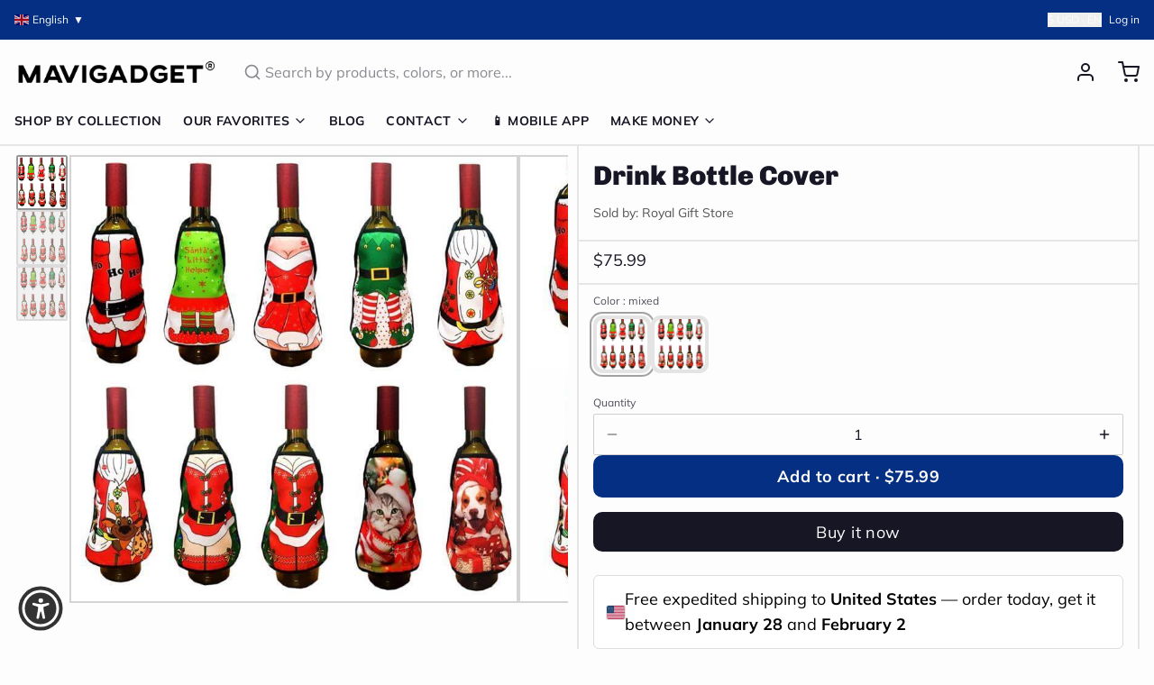

--- FILE ---
content_type: application/javascript
request_url: https://cdn2.ryviu.com/v/static/js/r.5925e987.js
body_size: 2675
content:
(window.ryviuWebpack=window.ryviuWebpack||[]).push([[6236],{6236:function(e){e.exports=function(e){function t(s){if(n[s])return n[s].exports;var a=n[s]={exports:{},id:s,loaded:!1};return e[s].call(a.exports,a,a.exports,t),a.loaded=!0,a.exports}var n={};return t.m=e,t.c=n,t.p="",t(0)}([function(e,t,n){"use strict";function s(e){return e&&e.__esModule?e:{default:e}}var a=s(n(1));e.exports=a.default},function(e,t,n){n(2);var s=n(6)(n(7),n(8),"data-v-82963a40",null);e.exports=s.exports},function(e,t,n){var s=n(3);"string"==typeof s&&(s=[[e.id,s,""]]),n(5)(s,{}),s.locals&&(e.exports=s.locals)},function(e,t,n){(e.exports=n(4)()).push([e.id,"a[data-v-82963a40]{cursor:pointer}",""])},function(e,t){e.exports=function(){var e=[];return e.toString=function(){for(var e=[],t=0;t<this.length;t++){var n=this[t];n[2]?e.push("@media "+n[2]+"{"+n[1]+"}"):e.push(n[1])}return e.join("")},e.i=function(t,n){"string"==typeof t&&(t=[[null,t,""]]);for(var s={},a=0;a<this.length;a++){var i=this[a][0];"number"==typeof i&&(s[i]=!0)}for(a=0;a<t.length;a++){var r=t[a];"number"==typeof r[0]&&s[r[0]]||(n&&!r[2]?r[2]=n:n&&(r[2]="("+r[2]+") and ("+n+")"),e.push(r))}},e}},function(e,t,n){function s(e,t){for(var n=0;n<e.length;n++){var s=e[n],a=c[s.id];if(a){a.refs++;for(var i=0;i<a.parts.length;i++)a.parts[i](s.parts[i]);for(;i<s.parts.length;i++)a.parts.push(o(s.parts[i],t))}else{var r=[];for(i=0;i<s.parts.length;i++)r.push(o(s.parts[i],t));c[s.id]={id:s.id,refs:1,parts:r}}}}function a(e){for(var t=[],n={},s=0;s<e.length;s++){var a=e[s],i=a[0],r={css:a[1],media:a[2],sourceMap:a[3]};n[i]?n[i].parts.push(r):t.push(n[i]={id:i,parts:[r]})}return t}function i(e,t){var n=g(),s=C[C.length-1];if("top"===e.insertAt)s?s.nextSibling?n.insertBefore(t,s.nextSibling):n.appendChild(t):n.insertBefore(t,n.firstChild),C.push(t);else{if("bottom"!==e.insertAt)throw new Error("Invalid value for parameter 'insertAt'. Must be 'top' or 'bottom'.");n.appendChild(t)}}function r(e){e.parentNode.removeChild(e);var t=C.indexOf(e);t>=0&&C.splice(t,1)}function l(e){var t=document.createElement("style");return t.type="text/css",i(e,t),t}function o(e,t){var n,s,a;if(t.singleton){var i=h++;n=v||(v=l(t)),s=u.bind(null,n,i,!1),a=u.bind(null,n,i,!0)}else n=l(t),s=d.bind(null,n),a=function(){r(n)};return s(e),function(t){if(t){if(t.css===e.css&&t.media===e.media&&t.sourceMap===e.sourceMap)return;s(e=t)}else a()}}function u(e,t,n,s){var a=n?"":s.css;if(e.styleSheet)e.styleSheet.cssText=b(t,a);else{var i=document.createTextNode(a),r=e.childNodes;r[t]&&e.removeChild(r[t]),r.length?e.insertBefore(i,r[t]):e.appendChild(i)}}function d(e,t){var n=t.css,s=t.media,a=t.sourceMap;if(s&&e.setAttribute("media",s),a&&(n+="\n/*# sourceURL="+a.sources[0]+" */",n+="\n/*# sourceMappingURL=data:application/json;base64,"+btoa(unescape(encodeURIComponent(JSON.stringify(a))))+" */"),e.styleSheet)e.styleSheet.cssText=n;else{for(;e.firstChild;)e.removeChild(e.firstChild);e.appendChild(document.createTextNode(n))}}var c={},p=function(e){var t;return function(){return void 0===t&&(t=e.apply(this,arguments)),t}},f=p((function(){return/msie [6-9]\b/.test(window.navigator.userAgent.toLowerCase())})),g=p((function(){return document.head||document.getElementsByTagName("head")[0]})),v=null,h=0,C=[];e.exports=function(e,t){void 0===(t=t||{}).singleton&&(t.singleton=f()),void 0===t.insertAt&&(t.insertAt="bottom");var n=a(e);return s(n,t),function(e){for(var i=[],r=0;r<n.length;r++){var l=n[r];(o=c[l.id]).refs--,i.push(o)}for(e&&s(a(e),t),r=0;r<i.length;r++){var o;if(0===(o=i[r]).refs){for(var u=0;u<o.parts.length;u++)o.parts[u]();delete c[o.id]}}}};var b=function(){var e=[];return function(t,n){return e[t]=n,e.filter(Boolean).join("\n")}}()},function(e,t){e.exports=function(e,t,n,s){var a,i=e=e||{},r=typeof e.default;"object"!==r&&"function"!==r||(a=e,i=e.default);var l="function"==typeof i?i.options:i;if(t&&(l.render=t.render,l.staticRenderFns=t.staticRenderFns),n&&(l._scopeId=n),s){var o=l.computed||(l.computed={});Object.keys(s).forEach((function(e){var t=s[e];o[e]=function(){return t}}))}return{esModule:a,exports:i,options:l}}},function(e,t){"use strict";Object.defineProperty(t,"__esModule",{value:!0}),t.default={props:{value:{type:Number},pageCount:{type:Number,required:!0},forcePage:{type:Number},clickHandler:{type:Function,default:function(){}},pageRange:{type:Number,default:3},marginPages:{type:Number,default:1},prevText:{type:String,default:"Prev"},nextText:{type:String,default:"Next"},breakViewText:{type:String,default:"…"},containerClass:{type:String},pageClass:{type:String},pageLinkClass:{type:String},prevClass:{type:String},prevLinkClass:{type:String},nextClass:{type:String},nextLinkClass:{type:String},breakViewClass:{type:String},breakViewLinkClass:{type:String},activeClass:{type:String,default:"active"},disabledClass:{type:String,default:"disabled"},noLiSurround:{type:Boolean,default:!1},firstLastButton:{type:Boolean,default:!1},firstButtonText:{type:String,default:"First"},lastButtonText:{type:String,default:"Last"},hidePrevNext:{type:Boolean,default:!1}},beforeUpdate:function(){void 0!==this.forcePage&&this.forcePage!==this.selected&&(this.selected=this.forcePage)},computed:{selected:{get:function(){return this.value||this.innerValue},set:function(e){this.innerValue=e}},pages:function(){var e=this,t={};if(this.pageCount<=this.pageRange)for(var n=0;n<this.pageCount;n++){var s={index:n,content:n+1,selected:n===this.selected-1};t[n]=s}else{for(var a=Math.floor(this.pageRange/2),i=function(n){var s={index:n,content:n+1,selected:n===e.selected-1};t[n]=s},r=function(e){var n={disabled:!0,breakView:!0};t[e]=n},l=0;l<this.marginPages;l++)i(l);var o=0;this.selected-a>0&&(o=this.selected-1-a);var u=o+this.pageRange-1;u>=this.pageCount&&(o=(u=this.pageCount-1)-this.pageRange+1);for(var d=o;d<=u&&d<=this.pageCount-1;d++)i(d);o>this.marginPages&&r(o-1),u+1<this.pageCount-this.marginPages&&r(u+1);for(var c=this.pageCount-1;c>=this.pageCount-this.marginPages;c--)i(c)}return t}},data:function(){return{innerValue:1}},methods:{handlePageSelected:function(e){this.selected!==e&&(this.innerValue=e,this.$emit("input",e),this.clickHandler(e))},prevPage:function(){this.selected<=1||this.handlePageSelected(this.selected-1)},nextPage:function(){this.selected>=this.pageCount||this.handlePageSelected(this.selected+1)},firstPageSelected:function(){return 1===this.selected},lastPageSelected:function(){return this.selected===this.pageCount||0===this.pageCount},selectFirstPage:function(){this.selected<=1||this.handlePageSelected(1)},selectLastPage:function(){this.selected>=this.pageCount||this.handlePageSelected(this.pageCount)}}}},function(e,t){e.exports={render:function(){var e=this,t=e.$createElement,n=e._self._c||t;return e.noLiSurround?n("div",{class:e.containerClass},[e.firstLastButton?n("a",{class:[e.pageLinkClass,e.firstPageSelected()?e.disabledClass:""],attrs:{tabindex:"0"},domProps:{innerHTML:e._s(e.firstButtonText)},on:{click:function(t){e.selectFirstPage()},keyup:function(t){return"button"in t||!e._k(t.keyCode,"enter",13)?void e.selectFirstPage():null}}}):e._e(),e._v(" "),e.firstPageSelected()&&e.hidePrevNext?e._e():n("a",{class:[e.prevLinkClass,e.firstPageSelected()?e.disabledClass:""],attrs:{tabindex:"0"},domProps:{innerHTML:e._s(e.prevText)},on:{click:function(t){e.prevPage()},keyup:function(t){return"button"in t||!e._k(t.keyCode,"enter",13)?void e.prevPage():null}}}),e._v(" "),e._l(e.pages,(function(t){return[t.breakView?n("a",{class:[e.pageLinkClass,e.breakViewLinkClass,t.disabled?e.disabledClass:""],attrs:{tabindex:"0"}},[e._t("breakViewContent",[e._v(e._s(e.breakViewText))])],2):t.disabled?n("a",{class:[e.pageLinkClass,t.selected?e.activeClass:"",e.disabledClass],attrs:{tabindex:"0"}},[e._v(e._s(t.content))]):n("a",{class:[e.pageLinkClass,t.selected?e.activeClass:""],attrs:{tabindex:"0"},on:{click:function(n){e.handlePageSelected(t.index+1)},keyup:function(n){return"button"in n||!e._k(n.keyCode,"enter",13)?void e.handlePageSelected(t.index+1):null}}},[e._v(e._s(t.content))])]})),e._v(" "),e.lastPageSelected()&&e.hidePrevNext?e._e():n("a",{class:[e.nextLinkClass,e.lastPageSelected()?e.disabledClass:""],attrs:{tabindex:"0"},domProps:{innerHTML:e._s(e.nextText)},on:{click:function(t){e.nextPage()},keyup:function(t){return"button"in t||!e._k(t.keyCode,"enter",13)?void e.nextPage():null}}}),e._v(" "),e.firstLastButton?n("a",{class:[e.pageLinkClass,e.lastPageSelected()?e.disabledClass:""],attrs:{tabindex:"0"},domProps:{innerHTML:e._s(e.lastButtonText)},on:{click:function(t){e.selectLastPage()},keyup:function(t){return"button"in t||!e._k(t.keyCode,"enter",13)?void e.selectLastPage():null}}}):e._e()],2):n("ul",{class:e.containerClass},[e.firstLastButton?n("li",{class:[e.pageClass,e.firstPageSelected()?e.disabledClass:""]},[n("a",{class:e.pageLinkClass,attrs:{tabindex:e.firstPageSelected()?-1:0},domProps:{innerHTML:e._s(e.firstButtonText)},on:{click:function(t){e.selectFirstPage()},keyup:function(t){return"button"in t||!e._k(t.keyCode,"enter",13)?void e.selectFirstPage():null}}})]):e._e(),e._v(" "),e.firstPageSelected()&&e.hidePrevNext?e._e():n("li",{class:[e.prevClass,e.firstPageSelected()?e.disabledClass:""]},[n("a",{class:e.prevLinkClass,attrs:{tabindex:e.firstPageSelected()?-1:0},domProps:{innerHTML:e._s(e.prevText)},on:{click:function(t){e.prevPage()},keyup:function(t){return"button"in t||!e._k(t.keyCode,"enter",13)?void e.prevPage():null}}})]),e._v(" "),e._l(e.pages,(function(t){return n("li",{class:[e.pageClass,t.selected?e.activeClass:"",t.disabled?e.disabledClass:"",t.breakView?e.breakViewClass:""]},[t.breakView?n("a",{class:[e.pageLinkClass,e.breakViewLinkClass],attrs:{tabindex:"0"}},[e._t("breakViewContent",[e._v(e._s(e.breakViewText))])],2):t.disabled?n("a",{class:e.pageLinkClass,attrs:{tabindex:"0"}},[e._v(e._s(t.content))]):n("a",{class:e.pageLinkClass,attrs:{tabindex:"0"},on:{click:function(n){e.handlePageSelected(t.index+1)},keyup:function(n){return"button"in n||!e._k(n.keyCode,"enter",13)?void e.handlePageSelected(t.index+1):null}}},[e._v(e._s(t.content))])])})),e._v(" "),e.lastPageSelected()&&e.hidePrevNext?e._e():n("li",{class:[e.nextClass,e.lastPageSelected()?e.disabledClass:""]},[n("a",{class:e.nextLinkClass,attrs:{tabindex:e.lastPageSelected()?-1:0},domProps:{innerHTML:e._s(e.nextText)},on:{click:function(t){e.nextPage()},keyup:function(t){return"button"in t||!e._k(t.keyCode,"enter",13)?void e.nextPage():null}}})]),e._v(" "),e.firstLastButton?n("li",{class:[e.pageClass,e.lastPageSelected()?e.disabledClass:""]},[n("a",{class:e.pageLinkClass,attrs:{tabindex:e.lastPageSelected()?-1:0},domProps:{innerHTML:e._s(e.lastButtonText)},on:{click:function(t){e.selectLastPage()},keyup:function(t){return"button"in t||!e._k(t.keyCode,"enter",13)?void e.selectLastPage():null}}})]):e._e()],2)},staticRenderFns:[]}}])}}]);

--- FILE ---
content_type: text/javascript; charset=utf-8
request_url: https://mavigadget.com/products/mini-wine-bottle-cover.js
body_size: 1023
content:
{"id":7765340323900,"title":"Drink Bottle Cover","handle":"mini-wine-bottle-cover","description":"\u003cp\u003e\u003cspan\u003e\u003cstrong\u003eOccasion:\u003c\/strong\u003e Gender Reveal,Mother's Day,Party,Valentine's Day,Christening \u0026amp; Baptism,Anniversary,Easter,Thanksgiving,Halloween,Grand Event,Chinese New Year,Retirement,Children's Day,Earth Day,Father's Day,Back To School,April Fool's Day,New Year,Wedding \u0026amp; Engagement,House Moving,Wedding,Christmas,St Patrick's Day,Birthday Party,Graduation\u003c\/span\u003e\u003cbr\u003e\u003cspan\u003e\u003cstrong\u003ePattern:\u003c\/strong\u003e Face,Boy \u0026amp; Girl,Star,Lattice,Cartoon Figure,None,Butterfly,Striped,Zebra,Architecture,Animal,Dot,Food,Crown,Cartoon Car,Flower,Clothing,Angel,Number,Mustache,Heart,Chevron,Solid Color,Bride \u0026amp; Groom,Cartoon animal,Letter\u003c\/span\u003e\u003cbr\u003e\u003cspan\u003e\u003cstrong\u003eMaterial:\u003c\/strong\u003e Cloth\u003c\/span\u003e\u003cbr\u003e\u003cspan\u003e\u003cstrong\u003eis_customized:\u003c\/strong\u003e Yes\u003c\/span\u003e\u003cbr\u003e\u003cspan\u003e\u003cstrong\u003eModel Number:\u003c\/strong\u003e 23\u003c\/span\u003e\u003cbr\u003e\u003cspan\u003e\u003cstrong\u003eBrand Name:\u003c\/strong\u003e chinrusticyw\u003c\/span\u003e\u003cbr\u003e\u003cspan\u003e\u003cstrong\u003eSize:\u003c\/strong\u003e S\u003c\/span\u003e\u003c\/p\u003e","published_at":"2022-08-17T02:04:46-05:00","created_at":"2024-08-22T21:11:24-05:00","vendor":"Royal Gift Store","type":"","tags":["CHINA","christmas","Free Shipping","gift","giftidea","i am fun","import_2022_05_07_113734","Royal Gift Store","tpartner"],"price":7599,"price_min":7599,"price_max":7599,"available":true,"price_varies":false,"compare_at_price":0,"compare_at_price_min":0,"compare_at_price_max":0,"compare_at_price_varies":false,"variants":[{"id":42123783667772,"title":"mixed","option1":"mixed","option2":null,"option3":null,"sku":"12235775-mixed","requires_shipping":true,"taxable":false,"featured_image":{"id":38421013823548,"product_id":7765340323900,"position":3,"created_at":"2024-11-17T00:26:01-06:00","updated_at":"2024-11-17T00:26:03-06:00","alt":"Drink Bottle Cover - Image 2","width":628,"height":640,"src":"https:\/\/cdn.shopify.com\/s\/files\/1\/0629\/4939\/2444\/files\/product-image-510149632-sw.jpg?v=1731824763","variant_ids":[42123783667772]},"available":true,"name":"Drink Bottle Cover - mixed","public_title":"mixed","options":["mixed"],"price":7599,"weight":0,"compare_at_price":0,"inventory_management":null,"barcode":null,"featured_media":{"alt":"Drink Bottle Cover - Image 2","id":30869277540412,"position":3,"preview_image":{"aspect_ratio":0.981,"height":640,"width":628,"src":"https:\/\/cdn.shopify.com\/s\/files\/1\/0629\/4939\/2444\/files\/product-image-510149632-sw.jpg?v=1731824763"}},"requires_selling_plan":false,"selling_plan_allocations":[]},{"id":42123783700540,"title":"chose styles","option1":"chose styles","option2":null,"option3":null,"sku":"12235775-chose-styles","requires_shipping":true,"taxable":false,"featured_image":{"id":38421013725244,"product_id":7765340323900,"position":2,"created_at":"2024-11-17T00:26:01-06:00","updated_at":"2024-11-17T00:26:02-06:00","alt":"Drink Bottle Cover - Image 1","width":628,"height":640,"src":"https:\/\/cdn.shopify.com\/s\/files\/1\/0629\/4939\/2444\/files\/product-image-510149631-sw.jpg?v=1731824762","variant_ids":[42123783700540]},"available":true,"name":"Drink Bottle Cover - chose styles","public_title":"chose styles","options":["chose styles"],"price":7599,"weight":0,"compare_at_price":0,"inventory_management":null,"barcode":null,"featured_media":{"alt":"Drink Bottle Cover - Image 1","id":30869277507644,"position":2,"preview_image":{"aspect_ratio":0.981,"height":640,"width":628,"src":"https:\/\/cdn.shopify.com\/s\/files\/1\/0629\/4939\/2444\/files\/product-image-510149631-sw.jpg?v=1731824762"}},"requires_selling_plan":false,"selling_plan_allocations":[]}],"images":["\/\/cdn.shopify.com\/s\/files\/1\/0629\/4939\/2444\/files\/product-image-510149625-sw.jpg?v=1731824762","\/\/cdn.shopify.com\/s\/files\/1\/0629\/4939\/2444\/files\/product-image-510149631-sw.jpg?v=1731824762","\/\/cdn.shopify.com\/s\/files\/1\/0629\/4939\/2444\/files\/product-image-510149632-sw.jpg?v=1731824763"],"featured_image":"\/\/cdn.shopify.com\/s\/files\/1\/0629\/4939\/2444\/files\/product-image-510149625-sw.jpg?v=1731824762","options":[{"name":"Color","position":1,"values":["mixed","chose styles"]}],"url":"\/products\/mini-wine-bottle-cover","media":[{"alt":"Drink Bottle Cover - Image 0","id":30869277474876,"position":1,"preview_image":{"aspect_ratio":1.0,"height":730,"width":730,"src":"https:\/\/cdn.shopify.com\/s\/files\/1\/0629\/4939\/2444\/files\/product-image-510149625-sw.jpg?v=1731824762"},"aspect_ratio":1.0,"height":730,"media_type":"image","src":"https:\/\/cdn.shopify.com\/s\/files\/1\/0629\/4939\/2444\/files\/product-image-510149625-sw.jpg?v=1731824762","width":730},{"alt":"Drink Bottle Cover - Image 1","id":30869277507644,"position":2,"preview_image":{"aspect_ratio":0.981,"height":640,"width":628,"src":"https:\/\/cdn.shopify.com\/s\/files\/1\/0629\/4939\/2444\/files\/product-image-510149631-sw.jpg?v=1731824762"},"aspect_ratio":0.981,"height":640,"media_type":"image","src":"https:\/\/cdn.shopify.com\/s\/files\/1\/0629\/4939\/2444\/files\/product-image-510149631-sw.jpg?v=1731824762","width":628},{"alt":"Drink Bottle Cover - Image 2","id":30869277540412,"position":3,"preview_image":{"aspect_ratio":0.981,"height":640,"width":628,"src":"https:\/\/cdn.shopify.com\/s\/files\/1\/0629\/4939\/2444\/files\/product-image-510149632-sw.jpg?v=1731824763"},"aspect_ratio":0.981,"height":640,"media_type":"image","src":"https:\/\/cdn.shopify.com\/s\/files\/1\/0629\/4939\/2444\/files\/product-image-510149632-sw.jpg?v=1731824763","width":628}],"requires_selling_plan":false,"selling_plan_groups":[]}

--- FILE ---
content_type: application/javascript; charset=utf-8
request_url: https://searchanise-ef84.kxcdn.com/preload_data.3X4V5H1d7f.js
body_size: 11827
content:
window.Searchanise.preloadedSuggestions=['car accessories','kitchen sink','sofa bed','foldable chair','latex mattress','kerosene lighter','mini spy camera','4-layer japanese style natural latex mattress','elderly products','bathroom shower','phone case','lighter lighter','mini camera','kitchen gadgets','bed mattress','elderly patient transfer lift handicapped wheelchair','men shoes','spy camera','self defense','rc plane','inflatable portable outdoor air lounge','shower set','4 layer japanese style natural latex','bag for men','hand exercise','kids toys','coffee table','gas stove','sofa cover','camping tent','mini spy camera small','mini motion detection wireless night vision hd security camera','gas lamp','cigarette lighters','remote control fighter airplane toy','2300 4-layer japanese style natural','electric stove','washing machine','self defense rings','back pack','inflatable built-in sunroof beach camping house','bathroom toilet','travel bag','magnetic glasses','car gadgets','wheel chair','effortless exercise automatic hand trainer gloves','electric cycle kit','mini spy camera smallest','gun shape secret storage jet flame','titanium lighter','gold stream multifunctional waterfall kitchen sink','window cleaner','mini gps tracker','backpack travel','sunglasses magnetic','door stopper','bicycle speed booster electric kit','inflatable tent','galaxy night light projector','product number 2300','phone holder car','high power telescopic laser slingshot','wall decor','hidden camera','foam fighter airplane toy','car accessories light','ring knife','solar light','kids frame','mattress latex','car umbrella','bed chair','car phone holder','laser slingshot','key chain','safety shoes','camping house','wall clock','foldable chair bed','iphone case','gun lighter','necklace men','foam plane','useful elderly products','airplane toy','knife ring','shower head','sex toys','coffee mugs','toilet bidet','mini washing machine','elderly products 1092','1092 elderly patient transfer lift','classic time retro kerosene lighter','nordic rain modern waterfall shower set','home decor','shoes for men','automatic hand trainer gloves','led lights','door locks','retro lighter','cat chair','lunch box','trolley bag','smart watch','toilet seat','pencil sharpener','sun glasses','multifunctional waterfall kitchen sink','electric cycle','car mobile holder','folding table','rc air plane','inflatable house','hiker dream large backpack','car cover','liftable double gas stove','modern led digital display thermostatic piano keys shower set','car accessories for window','phone holder','storage box','remote control foam fighter airplane toy','neck shoulder massager','bathroom storage','product number','cigarette gun','fire lighter','bubble gun','hair accessories','car windshield hydrophobic','air lounge','mini camera small','baby gadget','ear rings','gps tracker','travel bagpack','mountain peak campsite lamp','pure titanium magnetic clip-on glasses','hand gloves','nordic sofa bed','tennis self training tool','water dispenser','vacuum cleaner','cycle motor','soap dispenser','feuerzeug fuel','stainless steel self-defense rotatable foldable ring','360 galaxy night lamp projector','men watches','pencil case','power bank','security camera','pocket knife','toilet brush','clothes organizer','elephant nose men underwear','travel suitcase','urine collector','picture frame','magic dust remover cleaning gel','mini drone','air humidifier','padded bed senior transfer helper','camping lamp','eye glass for men','fish tank','wall lamp','trash can','portable washing machine','mini spy camera wifi','sink kitchen','flame lighter','latex pillow','rc jet','lighter kerosene','table space saving','swimming pool','bags for men','night light','mini portable magnetic gps tracker','bohemian style cushion cotton couch pad','feuerzeug retro','finger recovery robot','micro camera','garlic peeler','bathroom cleaning kit','gaming chair','toilet plunger','toy gun','elderly foldable walking chair stick','e bike','4 layer style natural latex mattress','bidet toilet sprayer','t shirt','flexible lounge cloud comfort sofa','sling shot','monocular telescope','fidget toy','outdoor mini portable folding gas stove','automatic car cover','meal keeper stainless steel lunch box','gun shape secret storage jet flame lighter','art frame','all weather car umbrella','snow chains','1092 elderly hand exercise','vertical hydroponic home gardening','middle finger','door lock','bed frame','anti odor washing machine floor drain','pencil box','solar garden light','door bell','math practice question maker roller','smokeless bbq time stainless grill','small camera','ceiling fan','remote control','cycle conversion kit','astronaut light projector','cigarette case','multi tool','gps track','ironing machine','banana couch','handicapped wheelchair','elderly patient transfer lift','baby bed','coffee cup','dog bed','boots for men','medical grade reusable urine collector underwear','product number 1418','space saving','mechanical lighter','meat slicer','camping stove','flash lights','health elderly','waterfall kitchen sink','walking stick chair','self defence ring','mini hidden camera','mini camera smallest','classic retro mechanical flame lighter','natural latex mattress','japanese mattress','adult toys','shoes organizer','space saving foldable nordic sofa bed','outdoor tent','retro portable handheld steam iron','backpack for men','cigarette lighter','cutting tools','clip on eyeglasses','clothes hanger','laptop bag','safety shoes men','art frame kids','juice maker','flying toys','bag for men travel','bathroom silicone water stopper','lighters kerosene','micro landscape','car dent puller','travel back pack','car accessories seat mats','mini wifi camera','bean bag','iphone 16 pro max case','baby toys','bathroom fresh wall mounted faucet spray set','vintage lighter','wall repair paste roller','disposable long handle cleaning pro toilet brush','military boots','water bottle','product link in','micro landscape green oasis glass vase','shoe rack','window cover','chair bed','camping cooking','car dust sweep detailing brush','octopus blanket','car led','health gadgets','squat convertible toilet','cat brush steam','transfer chair','laptop stand','baby products','wall mounted smart lid trash can','mobile holder','rocking chair','flexible lounge cloud','vegetable slicer','bathroom faucet','body massager','school bags','mini motion detection camera','bidet toilet','coffee mug','magnetic wooden art frame','4 layer japanese style natural mattress','survival ring','car covers','cat brush','bath tub','tea infuser','retro lighters','tv stand','mavi gadgets','night lamp','organizer car','work desk','home accessories','air plane','sleeping bag','lighter gun','neck massager','kitchen cabinet','vegetable chopper','finger camera','wall stickers','wall clocks','sofa cum bed','stainless steel survival self defense ring','iphone 16 pro case','heavy duty solar lights outdoors','car tent','watermelon slicer','mini ranger edge foldable camping knife','plush pillow','cat couch','furniture movers wheels','self defence','slingshot with laser','pure copper kerosene lighter','travel bags','dining table','meat slicer tool','modern foldable electric mobile scooter','bike accessories','car fan','mini washing machine portable','cctv camera','kitchen organizers','men wear','umbrella water','fidget spinner','urine collector underwear','women accessories','car wash','noodles maker','kids bed','2300 natural latex mattress','medical gadgets','precision edge artist pencil sharpener','goggles magnetic','rc car','cat toys','mattress japanese','foldable chair double','automatic one touch multi fruit peeling','cat bed','pistol lighter','inflatable built in sunroof beach house','self defense gadgets','car cleaner','2 in 1 radiant ceiling fan with lights','gun shape','3in1 foam fighter toy airplane','bathroom sink','all-weather remote-controlled automatic car uv protection umbrella','electric gas stove','hand trainer','jet lighter','electric scooter','photo frame','bluetooth speaker','double side magnetic window cleaner','inflatable bed','ear cleaner','table lamp','laser tag','iphone cover','scorpion gaming chair','piano key shower set','bracelet for men','foot pedal lift hydraulic adjustable patient transfer chair','tent house','shooting game','appliance mover roller','camera mini','bed rail','mini binocular','car tire snow chain','smart tv','portable outdoor foldable car garage','wall protector','ultra slim adjustable water manual','office gadgets','wifi camera','stainless steel','splash proof transparent','bathroom mat','glass cleaner','walking stick','recliner chair','cigarette gun lighter','waterfall sink','foldable bed','multifunctional elegant usb charging business suitcase','gloves for men','toe straightener','cabinet storage','women shoes','cleaning brush','effortless double sided window cleaner','sofa cover set','tea pot','car seat covers','flexible lounge cloud comfort convertible sofa','fruit peeler','mobile cover','bike booster','tür stop','mini cam','meat cutter','splash proof transparent wall protector','kitchen gadget','mini wireless camera','toothbrush holder','all lighter','metal furniture','ultra burst high-pressure drain unblocker','kids art frame','study table','flight toy','handicapped products','travel backpack','motorcycle accessories','senior care transfer','problem solved','outdoor air lounge','bicycle speed booster','plush toys','finger training','dual design squat-toto-sit','wooden frame','ice maker','wifi mini hidden camera','steering wheel cover','air sofa','electric creative portable juice maker','elderly care','bed mattress memory foam mattress','electric stove double','telescopic laser slingshot','car brush','automatic flashing rocket bubble gun','tire chains','wall light','car interior light','coffee maker','water gun','ingrown toenail fixer','iron box','birthday card','mini knife','wc washer','drone camera','led connector','backpacks for men','elegant stainless steel waterfall kitchen sink','clip on glasses','torch light','semi automatic mini powerful washing machine','mobility chair','sex toy','lamp gas','shoe rack for home','for baby','office chair','throw pillow','multifunctional rotating storage rack','stream multifunctional waterfall kitchen sink','hair braider','led strip connector','phone cooler','book shelf','camping knife','2pcs portable mobile base stand','pasta maker','elastic waist slimming breathable mesh belt','kid toys','home decor lighting','1416 sofa bed','360 galaxy night light projector','side table','nose soap dispenser','car windshield hydrophobic glass oil','car lights','appliance rollers','power tools','aquarium pump','ice cube','elderly patient','bbq grill','wardrobe organizer','foldable chairs','car light','laser tag battle projector toy gun','toilet cleaner','trolley bag-travel','outdoor solar lights','self defence gadgets','windows cleaner','desk gadgets','portable stove','kitchen faucet','foldable dryer & ironing','smart storage clothes organizer box','torch lighter','laptop bag pack','sun glasses magnetic','mini motion detection wireless night','elderly chair','wall art','foldable car shed','gas lighter','car led lights','elderly hand exercise','garlic chopper','computer table','portable fan','2pcs multifunctional portable mobile base stand','couch bed','bunk bed','campsite lamp','patient transfer','bookshelf book','car shade','toy gadgets','wc toilet','spider man hand','school bag','ultra-slim adjustable water manual bidet','fidget toy gun','tattoo style arm sleeve','spy cam','all pet beds','cloth dryer','lighter flame','couch cover','car cleaning','ring for men','electric automatic toilet seat with liftable chair','4-layer japanese style natural latex','tiny camera','soft mattress','food container','mini cc camera','air bed','exhaust fan','car wheel cover','garlic peeler and vegetable','transfer lift','electric patient transfer automatic chair','luggage bag','bathroom silicone water stopper sticky rubber','car led strip','car ambient lighting','a gas','electric bike','juice machine','nail clipper','product link','foldable table','wallet lighter','fuck you ring','roller skate shoes','electronic gadget for','bathroom shower rainfall','barbecue stainless','sun shade','air tent','kitchen organizer','bags for men travel','kitchen sinks','tv accessories','keyboard for tablet','hyper clean wireless portable vacuum','skating shoes','beach camping house','bad accessories','iphone cases','men wallets','support per','toy plane','dragon bracelet','classic lighter','garden hydroponic','inflatable portable','ultra portable dynamic standby','funny adult','para de','sandals men','rc cars','cordless pasta noodle machine','sofa covers','mini motion detection','car window ac','wall mounted','sunroof beach camping house','survival gadgets','mavigadget products','convertible sofa','secret camera','mini ac','furniture movers','windproof magnetic sound insulation door curtai','chair with cat space','mini gps','flip flop','mirror wall','rotating storage rack','multi purpose easy cleaning foam','japanese style natural latex mattress','effortless exercise','back support for car','car uv protection umbrella','grass cutter','door curtain','solar lights','hand massager','butane lighter','foldable couch','car garage','pistol gun','sunglass for men','child bed','adjustable folding bedside support rail','electric wheelchair','fishing rod','mini cameras','electric juicer','car dust sweep','camping gas','self defense ring','video camera','googles stylish','shoes men','tool plier','baby bath','sickle head','cigar lighters','magnetic wooden kids easy open art frame','plush beds','car air conditioning','garbage can','by cycle electric','steam iron','remote control foam fighter','stairs lift','seat cushion','kitchen gadgets of storage','electric stove flame','portable toilet','bath showers','3 in 1 airplane','window curtain rod','pet bed','gas light','hand gadget','cctv camera wifi','portable manual fast garlic vegetable chopper','garlic grinder','fish tank oxygen','children room','inflatable chair','luxury bed','mini sewing machine','soft toys','lounge chair','bed sheets','camp light','mobile remote','mobile holder for car','water fountain','carry on luggage','shoulder bag for men','screwdriver kit','inflatable portable outdoor air','cigarette gun lighter and','watches for men','1092 elderly patient lift','hand exercise machine electric','crossbody bag','smart kitchen','kitchen storage','products para','patient transfer chair','air gun','folding chair','rain shower','butane lamp','car bumper protection','old age chair','inflatable outdoor air lounge','portable air lounge','men rings','laser pointer','smart wash basin','watermelon cutter','anti stress','unsinkable boat','thermostatic piano keys shower','creative unsinkable boat decor','inflatable lounge','strong steel grass sickle head','teddy bear','foldable sofa','car shed','tools gadget','iphone 12 case','tally counter','mini camera smallest wifi','led strip','cycle speed booster electric kit','foldable easy catch automatic fishing net','knife ring for self-defense','mini aquarium oxygen pump','water wall','magnetic window cleaner','folding bed','5pc furniture lifter mover tool','sink strainer','modern floor reclining japanese futon sofa bed','elderly anti-pressure easy roller pillow','rice cooker','nail printer','sewing machine','phone cases','portable air lounge sofa','retro kerosene lighter','galaxy astronaut night light room projector','wireless camera','kids bedroom','portable gas stove','sliding door','next level relaxing electric rotating durable rocking chair','cycle gadget','mosquito net','laser light','handmade mechanical titanium automatic lighter','memory foam','shiba door bell','wheel chair lift','bag cover','handheld automatic cordless pasta maker','car holder','multifunctional backpack','watch earbuds','bicycle speed booster electric','mini motion','wall lamps','bathroom accessories','kitchen knives','indestructible anti-stab safety outdoor military boots','wall-mounted smart lid trash can','smokeless bbq','math roller','dog beds','aquarium glass','bathroom gadgets','cooking pot','space saving bed','toe align ingrown nail','massage tool','clothes for men','mens stuff','computer accessories','pure titanium magnetic','bagpacks for men','back bag','high pressure adjustable','unique gadgets','shoes for women','led light','sound proof','elderly bed','adult theme','gun cigarette and lighter','3 in 1 foam fighter','well chair','cuddly capybara','bathtub whale','electronics gadgets','digital shower set','transparent frosted pvs table protector','phone accessories','button camera','car accessories seat','smart bed','camping tent house','hydraulic patient transfer chair','suit case','body shaper band','inflatable air lounge','honeycomb sink','slipper men','titanium magnetic glasses','food storage','windproof lighters','feet shoes','appliance mover','health wellness','bionic finger heated neck shoulder','hyper clean wireless portable vacuum cleaner','4 layer japanese mattress','knuckle ring','car windshield hydrophobic glass oil remover coating tool','mini motion camera','foot care','burner stove','waterproof tape','car phone mount','solar charger','christmas gifts','magical bunny led night light projector','laptop bag for men','in1 tool','inflatable pool','latex bed','2 wheel ultra roller skate shoes','spy mini camera','gifts for women','cell phone holder','portable wireless alarm door stopper','cycle motor kit','metal lighter','de para','work shoes','show all products','bedroom gadgets','oil lamp','toy airplane','camping table','pop up anti clogging drain filter','gold stream','camping lamp gas','non stick pan','car vacuum cleaner','bag pack','neck pillow','electric cycle gadget','car sunshade','sun shade accessories','mens pants','skate shoes','foldable car garage tent','snow chains for','dumpling maker','foam airplane','adjustable base stand','car air conditioner','auto solar ventilating fan for car','portable outdoor car tent','natural latex','mechanical rotating gear vintage necklace','effortless exercise hand trainer gloves','sleep shield waterproof mattress','kids car','towel rack','tea cup','adjustable bra','air chair','scooter wheelchair','modern decor','6 wheel rehabilitation walker','air conditioner','happy birthday cards','foam rc plane','toilet seat cover','baby shower','ice maker machine','vintage kerosene lighter','door stop','medical chair','king size bed','make up organizer','snow chain','pen box','digital counter','heavy duty','magnetic frame','helicopter fan','smart table','electric stove double-sided','long range extreme power flashlight','happy middle finger funny table decor','kids toy','makeup mirror','door alarm','home gadgets','help for bed','tooth brush','star projector','sink drain catch all strainer','neck fan','sofa chair','edc tool','multifunction bagpack','car seat','toilet chair','cycle booster','car anti slip seat cover','incense burner','japanese latex mattress','patient lift transfer chair','aroma diffuser','cat sofa','link in','arm rest for car','charge car phone holder','anti oil','keep food warm','mini hd wifi security camera','room sectiona','mini cooler','soft body scrubber shower sponge','phoenix art thickened dual knife','flexible tv','phone case iphone 14 pro max','water stopper','trash bin','small iron','inflatable portable outdoor lounge','bad room','kids toys plane','car folding cover','for the elderly','posture corrector','ring fuck you','large capacity back pack','solar powered car fan','mini spy','full rotating faucet tap extender','peephole camera','e cycle conversion kit','girls sexy','slip on shoes','iphone 15 pro max case','mobility assist chair for elderly','jet flame lighter','bathroom bin','portable travel security','aerobatic toy','piano shower','animal bed','car protection','game controller','business suitcase','protection gadget','living room','steam brush','furniture mover','six-speed manual shift keychain','mini gas stove','3in1 scooter tricycle fun kids bike','bag sealer','elder assist','car washer','shoe storage','helicopter ceiling fan','automatic robot elderly hand finger exercise recovery training','cooling fan','cutting board','outdoor sofa','outdoor led','blanket fur','heavy-duty outdoor solar security waterproof light','ring jewelry','winter blanket','anti lock','pliers multifunctional','spa time rainfall elegant digital','oxygen pump','hand trainer gloves','e bike switch','mattress topper','mixer grinder','women bra','waterproof shoes','kitchen accessories','camp kitchen','portable shower','high pressure toilet drain','wheelchair lift','mini ac for car','cigarette gun-shaped','lighter lighter round','foldable electric scooter','glass vase','jet plane remote','slingshot with laser light','tablet stand','ultra thin self cleaning bidet','skin care','honeycomb digital display cup rinser prime flowwaterfall sink','toe shoes','product no','flower sofa','kitchen rack','hd security camera','military shoes','cycle accessories','mini camera spy','projector galaxy','bean bag chair','bed sofa','portable bed','couch pad','car shade cover','wild burner','door mat','magic dust remover','strong steel grass cutting sharp multi-purpose sickle head','air cushion','women undergarments','l shaped transparent led strip','ip camera','foam fighter','bag travel','phone stand','alarm clock','head massager','metal rings','self adhesive curtain rod holder','bicycle electric booster','beach house','eye glasses','galaxy projector','kitchen tools','rc jet foam','strong pliers','pop up anti-clogging','incontinence products','bathroom shower products','bionic finger heated','inflatable built-in','outdoor light','double gas stove','mirror led','meal keeper','sound proof door','memory foam mattress','sex sofa','solar powered','christmas led lights','washroom gadgets','card holder','sit to stand','de de','mini security camera','coffee table with','mobile phone','reusable menstrual pads type','hiker dream','car dash accessories','rc airplane','magnetic wooden kids','key cover','door camera','foldable knife','tattoo sleeves','products for the elderly','rotating table','women ring','umbrella auto','japanese bed','rubber bed','sublimation mug heat printer machine','inflatable camping tent house','bathroom faucets','defense ring','lamps table','portable tv','pocket watch','nordic lamp','plush bed','cloth drying','light chandelier','middle finger ceramic mug','garden light','machine e','office bag','copper lighter','dent puller','european modern minimalist foldable chair bed','refreshing mist pet grooming comb','fidget gun','foam cleaner','gold stream waterfall kitchen sink','cc camera mini','cycle kit','phone cover','dust bin','flower vase','folding knife','laser tag battle','window cleaning','reclining chair','water tap','bedding set','garden ground cover','iphone case pink','living room decor','elder care products','shoes with wheels','touch screen','car cover umbrella','led digital tally counter','peeling machine','by cycle','bear bed','3d landscape','water heater','umbrella water drop air humidifier','elderly stand-up adjustable folding bedside support rail','pocket lighter','wall lights','trending gadgets','hidden cameras','car accessories lighting','galaxy light','hand exerciser','mens shoes','geometry box','car bed','remote control plane','mechanical titanium lighter','squat toilet','air mattress','can opener','soap holder','drain connector','portable air sofa','bed foldable','automatic one touch','travel iron','water kitchen','double layer glass','bed side crib','rc planes','older people','knee support','portable juicer','shower chair','survival tool','mavi gadgets products','automatic water dispenser','electric box painting cover','bath mat','slicer tool','clip on','old age','stair lift','european modern minimalist foldable bed','mini portable air cooler','water manual bidet','pet hair brush','lazy sofa','transparent dining chair','oil splatter guard','clothes dryer','foldable home stuff storage box 1475','phone mount','car window','finger massager','mobility electric scooter','iphone 13 case','shower heads','paralysis patients','lanterns butane','men boots','table clock','led car lights','sneakers for men','ring self-defense','body scrubber','storage container','cat lounger','layer japanese','baking tools','camp stove','fridge moving','gel blaster','desktop aquarium','lift chair','feet shoe','car accessories cleaning','wall desk','vegetable cutter','bed lamp','protect ring','pet brush','ceiling lamp','hand exercise machine','dining table cover','foldable doors','shoe cover','keychain lighter','men dress','car ac','cycle speed booster','car glass cleaner','refrigerator slide','ripped beast hoodie','gift for men','tulip night lamp','gun shape secret','para id','elderly care products','cleaning gel','kitchen storage organizer','slingshot with laser-precision','sun shade fix clamp net clip','inflatable built-in sunroof beach house','camping gadgets','gaming cooler','trash cans','oil lighter','gaming accessories','appliance roller','mini cannon','water bottle daily pill organizer','center table','portable electric outdoor','car accessories phone-holder','dash cam','suction cup','metal magnetic secure drive car phone holder','tech innovation','kitchen knife','ipad case keyboard','space projector','waterproof bag','electric lighter','kitchen stove','for elderly','back pack bag','bra for women','air bed camping','rain car cover','back support idea','laundry room','car shelter','crystal lamp','kids beds','space saving furniture','elderly bed support','car cleaning brush','gear keychain','camping mini coated monocular','mobile stand','water spray','cozy animals oversized plush beds','foldable sofa bed','tree trimmer','car mount','oxygen bubble strips','open art frame','tic toe','summer hat','fidget toys','steering wheel','gold sink','monitor arm','elderly transfer chair','panda lamp','sleep shield waterproof mattress pad','iphone 15 case','samsung s23 ultra','remote control car','cat toy','mini vacuum','mini telescope','music box','car windshield','mini powerful high power garlic grinder','ultra dry turbo clean mop','gun cigarette','modern led','quick easy glass polishing','aviation control remote','school gadgets','shower back','4 layer mattress','automatic bag dispenser modern bin','specs for men','wheel cover','waste bin','world explorer tactical hiking boots','female urine collector underwear','stroke gloves','disabled chair','video game','inflatable sofa','aquarium oxygen bubble','electric kit','folding chair bed','fake nose piercing','six speed manual shift keychain','very very small camera','women sandals','storage rack','adjustable bed','self defense stick','cotton t-shirt','house tent','kitchen table','air pump','car camera','cat bed chair','math practice','cotton cushion pad','multifunctional double rack spice organizer','inflatable portable air lounge','baby safety','lighter lighter gun','touchscreen smart tv products','washing machine floor drain','elephant nose','cama house','layer japanese style natural latex mattress','japanese style','mini handheld easy fruit peeler gadget','dual design squat-toto-sit convertible','mosquito products','underwear for men','flip flops','comforter bedding','corgi door','disabled accessories','gun lighters','college bag','shopping bags','bedroom beds','japanese style deep frying pot','lift stairs','the long sling shot','mini motion hd camera','bicycle speed booster kit','mini air conditioner','gifts for lovers','clothes rack','4pcs luminous car valve caps','sling bag','electric gas','night vision','car bumper','pia kitchen','portable chair','car toy','all-in-one magnetic mini screwdriver kit','automatic flashing rocket launcher bubble gun','bluetooth remote control for android','safety boots','patient lift','tic tac toe','bag pack men','rain coat','pendant lamp','truck accessories','leg exercise','cigarette light','soap dispenser nose','boho cushions','cotton couch pad','savings on gadgets','vaccum cleaning','cigarette holder and lighter','latex mattress japanese','knives outdoor','anti scratch car bumper protector','person age','classic time retro','foot straightener','motorcycle suit','door screen','ring knife for','under refrigerator','shoe dryer','wood table','biscuit pocket coffee mug','dual knife','throw pillow blanket','foldable electric dryer','feather light','cutting pliers','horizon helvetica','cycle electric','chair lift','trolley bags','small drone','blackhead remover','floor lamps','3d wall stickers','lamp de','elderly stand-up adjustable','thermos lunch box','foldable ring','ear clip','phone case iphone 14 pro','bag no','charcuterie board','high heels','foldable home stuff storage box','iphone 12 mini','sport for men','el toilet','wing lamp','wc products','per auto','latex natural','portable car garage','usb camera','stainless steel self','foam mattress','portable travel security door stopper lock','ceramic cup','cane seat','3d birthday music happy cake cards','elderly wheelchair with lifting','accessory per','portable ac','mini spy camera wifi camera','sound proof under door strip','old lighter','iphone 16 pro max','automatic lighter','leg support','magic gadgets','car interior','elderly foldable walking chair','christmas lights','wall paper','photo frame kids','ironing board','couch cat','led light lamps','cleaning brush keyboard','cabinet locks','table cover','emergency light','fire starter','wireless charger','travelling bag','water pressure gun','low price','cat bag','stress relief','phone case galaxy','moving sliders','hiker dream large','shock shield electric water heater','magnetic phone holder','dressing table','christmas tree','garbage bin wall','car snow chain','hugging pillow','multifunctional adjustable base stand','inflatable portable outdoor','under door strip','iptv list','air bed outdoor','product car','flexible lounge','sickle cutter head with screw','2 in 1 roller skate','apple peeler','bed gadgets for elderly','for summer','playful shiba dog face wooden doorbell','digital tally counter','self tennis','bath tub adults','radiant rotating rc ceiling fan lamp','mobile accessories','camping gas stove','luminous night rider valve covers','smartwatch with earbuds','kitchen sink gold stream','windproof lighter','iphone 15 pro case','hour glass','mechanical lighters','product number 1092','multifunction rotating storage rack','car led strip lights','ice cube maker','multi purpose creative pen box','loft bed','auto seat gap organizer','heavy duty protective glove','bathroom silicone water stopper sticky','magnetic sunglasses','arm chair','fighter aircraft','zero gravity','dish rack','pen camera','modern foldable electric mobile scooter wheelchair','cooking frying oil splash stove guard','stainless steel ring','elephant underwear','monitor stand','angry duck cartoon storage drainable','jackets for men','creative gift','tennis trainer','feet care','air lounge sofa','smart mini surveillance cameras','cordless garlic grinder','portable outdoor lounge','camp table and','body shaper','cigarette holder','car roof umbrella','plane rc','mobility chair to bathroom and','flying rc remote control','windshield hydrophobic','elastic waist slimming breathable','multifocal glasses','whale bath','car accessories umbrella','bed support','mini stove','kid bed','bed accessories','mobile cooler','house items','anti theft','spider web','baby toy','gun water','ground cover','kitchen items','car window fan','leather repair kit','eye glass','litter box','mini tracker','cat phone accessories','astronaut lamp','screw driver','bed kids','phone charger','3 in 1 scooter','sofa bed foldable','car seat mats','humidifier volcano','daily comfort posture','quick grip auto-clamping','mini hd mini wireless motion camera','bunk beds','car armrest','floor drain','waterfall table','smart toilet','uv light','luggage trolley','laundry basket','cat house','endoscopic mini camera','plastic clips','senior transfer','mini tool','solar panel','throw pillow sofa','umbrella car','long range flash light','wheel chair for elderly','chop w','vegetable peeler','padded bed','massage machine','butane gas stove','health care aid gadgets','bbq grills','bed for kids','led lights for table','multi-fuel transparent fluid kerosene lighter','home decoration gadgets','men necklace','car vent','book reading lamp','mini pistol','shoe rack rotating','comfy chair','crossbody bag men','valentine\'s day','finger strengthener','bed room','man shoes','foldable keyboard','tactical hiking boots','useful elderly products electric hand','gun game','tea table','keyboard cleaner','lighter oil','curtain rod','ultimate guard protective industrial men shoes','bedside table','camping light','portable mini foldable washer','car bumper protector','dinner table','banana lounge','water coffee table','camp side lamp','cat tree','media a','kitchen appliance','cat mug','rose sofa','dish washer','magnetic clip on glasses','kerosene lighters','accessory car','leather shoes','welding machine','glass teapot','mood ring','nordic rain','cloth stand','rose shaped sofa','cleaning things','bohemian sofa cushion','non slip shoes','everyday essentials','inflatable outdoor','cordless high power handheld vacuum cleaner','electric auto','automatic car uv protection umbrella','bathroom space saving','led shower','grass cutting multi purpose sickle head','pc gaming','electric senior lift','bathroom fresh','car brush interior','coffee table with water','water melon cutter','luxury rainfall','closet organizer','lighter classic','ear cleaner tool','four layer japanese','cuddly capybara cozy wrap sleeve','earrings jewellery','elderly stand up','kids gadgets','back pain','foldable wheelchair','greeting card','funny hat','portable camp','led mirror','mountain peak','disabled individuals requiring','neck chains','door closer','magnetic car phone holder','makeup table','reusable urine collector','measuring tape','manual bidet','shower system','finger ring','sun hat','baby pillow','vertical hydroponic','blender machine','foldable clothes dryer','frame for children art','bathroom toilet cleaning','mini hd camera','lighter vintage','pop-up anti clogging drain sink strainer filter','led light lamp','wardrobe organizer box','rotating ring','folding table with chair','balcony clothes-hanging','multifunctional sink','picture wall','ambient light car','makeup organizer','home finds','assistant wheelchair','robotic hand','winter wear','cushion pad','portable auto','postpartum care','inflatable air','door sweep','wall mounted trash can','da da','gun shape secret storage jet lighter','dress women','bed tent','lit accessories','iphone charger','watch wood','handle grip','rings for men','lighter retro','fighter plane','lounge sofa','help for elderly','elderly care product','small hidden camera','uv sanitizer toothbrush holder bathroom','shoes for men product','sandals penis','adjustable door','tent bed','shiba door','exhaust fan for kitchen','motor for bike','indestructible shoe','kids drawing frame','multipurpose creative box','winter jackets for men','traveling bag','waterfall kitchen','bed cleaner','brush cleaner','pure copper kerosene','heads up display','electric bicycle','bluetooth remote control for phones','transfer wheelchair','home elevators','garbage trash','smallest camera','toilet wash','clockwork flame','3d lamp','floor cleaner','steel rings','jet spray','shoe cabinet','kitchen products','double gas-stove','zen incense','hiker bag','stationary item','book case','pendant lighting','360 galaxy night projector','min camera','desk lamp','cooling glass','cycle gadgets','mini spy smallest','safety gadgets','camping chair','laptop backpack','foldable bag','wall sticker','retro wooden beads rosewood lighter','patient chair','car umbrellas','the gold sink with all the functions','mens underwear','car chain','baby crib','self ring','night vision spy camera','squat-toto-sit convertible toilet','blow up','car parking cover','spy camera privacy','women boots','kitchen fan','filter anti','brick wall','cycle speed','all products','cane chair','car roof','fauteuil salon','funny products','big toe straightener','meat slicer tools','outdoor lounge','iphone 17 pro','latex m','car seat gap filler','electric iron','ultra portable dynamic standby movable','luxury rainfall led','foam bed','camping multifunctional','classic retro','kitchen gadgets corner','electric lift chair','day beds','stainless self defense ring','blow up outdoor','rotating faucet','useful elderly product','fuck you','sac de','kitchen gadgets is','sky wings foldable mini bracelet smart','protector for car','pet toys','fold bed','fake piercing','mini foldable outdoor camping gas stove','mini camera wifi','iphone 16 pro','shoe organizer','horizon ruler','couch covers','mini magnetic gps tracker','mattress protector','round lighter','air freshener','zero gravity ergonomic scorpion chair','jewellery accessories','relax chair','electric hula','photo frames','power telescopic laser slingshot','car sticker','bedroom accessories','kitchen mat','lint remover','door security','hand bracelet','voice recorder','refrigerator mover','water gun toy','small washing machine','fan lamp','smart sink','knife sharpener','piano keys shower set','panda bed','wrist watch','toe shoe','security cameras','xs max case','boat decor','useful elderly','shoes women','gas lantern','hand gloves/working','sleep buddy relaxer hugging pillow','dog bed for end of bed','women bags','inflatable outdoor air','inflatable portable outdoor air lounger','thing to put under door','ingrown toenail','toe align ingrown nail corrector stickers','massage table','shower bath','kit sink','toilet car','adjustable fold','old helper','layer japanese style natural latex','japanese latex','sublimation mug','ankle boots','baby gadgets','bed mat','all like this','foam airplane remote','remote plane','elderly helper','heavy duty solar lights','necklace women'];

--- FILE ---
content_type: application/javascript
request_url: https://cdn2.ryviu.com/v/static/js/r.144ac287.js
body_size: -240
content:
"use strict";(window.ryviuWebpack=window.ryviuWebpack||[]).push([[9991],{8828:(s,n,e)=>{e.d(n,{Z:()=>c});var i=e(6880),o=e.n(i),r=e(7705),a=e.n(r)()(o());a.push([s.id,"","",{version:3,sources:[],names:[],mappings:"",sourceRoot:""}]);const c=a},9991:(s,n,e)=>{var i=e(3379),o=e.n(i),r=e(8828),a={insert:"head",singleton:!1};o()(r.Z,a),r.Z.locals}}]);

--- FILE ---
content_type: text/javascript; charset=utf-8
request_url: https://mavigadget.com/products/mini-wine-bottle-cover/.js
body_size: 665
content:
{"id":7765340323900,"title":"Drink Bottle Cover","handle":"mini-wine-bottle-cover","description":"\u003cp\u003e\u003cspan\u003e\u003cstrong\u003eOccasion:\u003c\/strong\u003e Gender Reveal,Mother's Day,Party,Valentine's Day,Christening \u0026amp; Baptism,Anniversary,Easter,Thanksgiving,Halloween,Grand Event,Chinese New Year,Retirement,Children's Day,Earth Day,Father's Day,Back To School,April Fool's Day,New Year,Wedding \u0026amp; Engagement,House Moving,Wedding,Christmas,St Patrick's Day,Birthday Party,Graduation\u003c\/span\u003e\u003cbr\u003e\u003cspan\u003e\u003cstrong\u003ePattern:\u003c\/strong\u003e Face,Boy \u0026amp; Girl,Star,Lattice,Cartoon Figure,None,Butterfly,Striped,Zebra,Architecture,Animal,Dot,Food,Crown,Cartoon Car,Flower,Clothing,Angel,Number,Mustache,Heart,Chevron,Solid Color,Bride \u0026amp; Groom,Cartoon animal,Letter\u003c\/span\u003e\u003cbr\u003e\u003cspan\u003e\u003cstrong\u003eMaterial:\u003c\/strong\u003e Cloth\u003c\/span\u003e\u003cbr\u003e\u003cspan\u003e\u003cstrong\u003eis_customized:\u003c\/strong\u003e Yes\u003c\/span\u003e\u003cbr\u003e\u003cspan\u003e\u003cstrong\u003eModel Number:\u003c\/strong\u003e 23\u003c\/span\u003e\u003cbr\u003e\u003cspan\u003e\u003cstrong\u003eBrand Name:\u003c\/strong\u003e chinrusticyw\u003c\/span\u003e\u003cbr\u003e\u003cspan\u003e\u003cstrong\u003eSize:\u003c\/strong\u003e S\u003c\/span\u003e\u003c\/p\u003e","published_at":"2022-08-17T02:04:46-05:00","created_at":"2024-08-22T21:11:24-05:00","vendor":"Royal Gift Store","type":"","tags":["CHINA","christmas","Free Shipping","gift","giftidea","i am fun","import_2022_05_07_113734","Royal Gift Store","tpartner"],"price":7599,"price_min":7599,"price_max":7599,"available":true,"price_varies":false,"compare_at_price":0,"compare_at_price_min":0,"compare_at_price_max":0,"compare_at_price_varies":false,"variants":[{"id":42123783667772,"title":"mixed","option1":"mixed","option2":null,"option3":null,"sku":"12235775-mixed","requires_shipping":true,"taxable":false,"featured_image":{"id":38421013823548,"product_id":7765340323900,"position":3,"created_at":"2024-11-17T00:26:01-06:00","updated_at":"2024-11-17T00:26:03-06:00","alt":"Drink Bottle Cover - Image 2","width":628,"height":640,"src":"https:\/\/cdn.shopify.com\/s\/files\/1\/0629\/4939\/2444\/files\/product-image-510149632-sw.jpg?v=1731824763","variant_ids":[42123783667772]},"available":true,"name":"Drink Bottle Cover - mixed","public_title":"mixed","options":["mixed"],"price":7599,"weight":0,"compare_at_price":0,"inventory_management":null,"barcode":null,"featured_media":{"alt":"Drink Bottle Cover - Image 2","id":30869277540412,"position":3,"preview_image":{"aspect_ratio":0.981,"height":640,"width":628,"src":"https:\/\/cdn.shopify.com\/s\/files\/1\/0629\/4939\/2444\/files\/product-image-510149632-sw.jpg?v=1731824763"}},"requires_selling_plan":false,"selling_plan_allocations":[]},{"id":42123783700540,"title":"chose styles","option1":"chose styles","option2":null,"option3":null,"sku":"12235775-chose-styles","requires_shipping":true,"taxable":false,"featured_image":{"id":38421013725244,"product_id":7765340323900,"position":2,"created_at":"2024-11-17T00:26:01-06:00","updated_at":"2024-11-17T00:26:02-06:00","alt":"Drink Bottle Cover - Image 1","width":628,"height":640,"src":"https:\/\/cdn.shopify.com\/s\/files\/1\/0629\/4939\/2444\/files\/product-image-510149631-sw.jpg?v=1731824762","variant_ids":[42123783700540]},"available":true,"name":"Drink Bottle Cover - chose styles","public_title":"chose styles","options":["chose styles"],"price":7599,"weight":0,"compare_at_price":0,"inventory_management":null,"barcode":null,"featured_media":{"alt":"Drink Bottle Cover - Image 1","id":30869277507644,"position":2,"preview_image":{"aspect_ratio":0.981,"height":640,"width":628,"src":"https:\/\/cdn.shopify.com\/s\/files\/1\/0629\/4939\/2444\/files\/product-image-510149631-sw.jpg?v=1731824762"}},"requires_selling_plan":false,"selling_plan_allocations":[]}],"images":["\/\/cdn.shopify.com\/s\/files\/1\/0629\/4939\/2444\/files\/product-image-510149625-sw.jpg?v=1731824762","\/\/cdn.shopify.com\/s\/files\/1\/0629\/4939\/2444\/files\/product-image-510149631-sw.jpg?v=1731824762","\/\/cdn.shopify.com\/s\/files\/1\/0629\/4939\/2444\/files\/product-image-510149632-sw.jpg?v=1731824763"],"featured_image":"\/\/cdn.shopify.com\/s\/files\/1\/0629\/4939\/2444\/files\/product-image-510149625-sw.jpg?v=1731824762","options":[{"name":"Color","position":1,"values":["mixed","chose styles"]}],"url":"\/products\/mini-wine-bottle-cover","media":[{"alt":"Drink Bottle Cover - Image 0","id":30869277474876,"position":1,"preview_image":{"aspect_ratio":1.0,"height":730,"width":730,"src":"https:\/\/cdn.shopify.com\/s\/files\/1\/0629\/4939\/2444\/files\/product-image-510149625-sw.jpg?v=1731824762"},"aspect_ratio":1.0,"height":730,"media_type":"image","src":"https:\/\/cdn.shopify.com\/s\/files\/1\/0629\/4939\/2444\/files\/product-image-510149625-sw.jpg?v=1731824762","width":730},{"alt":"Drink Bottle Cover - Image 1","id":30869277507644,"position":2,"preview_image":{"aspect_ratio":0.981,"height":640,"width":628,"src":"https:\/\/cdn.shopify.com\/s\/files\/1\/0629\/4939\/2444\/files\/product-image-510149631-sw.jpg?v=1731824762"},"aspect_ratio":0.981,"height":640,"media_type":"image","src":"https:\/\/cdn.shopify.com\/s\/files\/1\/0629\/4939\/2444\/files\/product-image-510149631-sw.jpg?v=1731824762","width":628},{"alt":"Drink Bottle Cover - Image 2","id":30869277540412,"position":3,"preview_image":{"aspect_ratio":0.981,"height":640,"width":628,"src":"https:\/\/cdn.shopify.com\/s\/files\/1\/0629\/4939\/2444\/files\/product-image-510149632-sw.jpg?v=1731824763"},"aspect_ratio":0.981,"height":640,"media_type":"image","src":"https:\/\/cdn.shopify.com\/s\/files\/1\/0629\/4939\/2444\/files\/product-image-510149632-sw.jpg?v=1731824763","width":628}],"requires_selling_plan":false,"selling_plan_groups":[]}

--- FILE ---
content_type: text/javascript
request_url: https://mavigadget.com/cdn/shop/t/109/compiled_assets/scripts.js?v=22270
body_size: 1
content:
(function(){var __sections__={};(function(){for(var i=0,s=document.getElementById("sections-script").getAttribute("data-sections").split(",");i<s.length;i++)__sections__[s[i]]=!0})(),function(){if(!(!__sections__["collection-grid"]&&!Shopify.designMode))try{document.addEventListener("DOMContentLoaded",function(){document.querySelectorAll(".js-load-more-collections-button").forEach(button=>{button.addEventListener("click",function(){const sectionId=this.getAttribute("data-section-id"),collectionsPerLoad=parseInt(this.getAttribute("data-collections-per-load"));let collectionsLoaded=parseInt(this.getAttribute("data-collections-loaded"));const collectionsTotal=parseInt(this.getAttribute("data-collections-total")),grid=document.querySelector(`[data-section-id="${sectionId}"] .js-collection-grid`),loadingIndicator=this.querySelector(".loading-indicator");loadingIndicator.classList.remove("hidden"),this.classList.add("btn--loading");const url=window.location.pathname+`?section_id=${sectionId}&from=${collectionsLoaded}&count=${collectionsPerLoad}`;fetch(url).then(response=>response.text()).then(html=>{const tempContainer=document.createElement("div");tempContainer.innerHTML=html;const collectionItems=tempContainer.querySelectorAll(".js-collection-grid > div");collectionItems.length>0?(collectionItems.forEach(item=>{grid.appendChild(item)}),collectionsLoaded+=collectionsPerLoad,this.setAttribute("data-collections-loaded",collectionsLoaded),collectionsLoaded>=collectionsTotal&&(this.style.display="none")):this.style.display="none",loadingIndicator.classList.add("hidden"),this.classList.remove("btn--loading"),window.Alpine&&window.Alpine.initTree(grid)}).catch(error=>{console.error("Error loading more collections:",error),loadingIndicator.classList.add("hidden"),this.classList.remove("btn--loading")})})})})}catch(e){console.error(e)}}(),function(){if(!(!__sections__["product-grid"]&&!Shopify.designMode))try{document.addEventListener("DOMContentLoaded",function(){document.querySelectorAll(".js-load-more-button").forEach(button=>{button.addEventListener("click",function(){const sectionId=this.getAttribute("data-section-id"),collection=this.getAttribute("data-collection"),productsPerLoad=parseInt(this.getAttribute("data-products-per-load"));let productsLoaded=parseInt(this.getAttribute("data-products-loaded"));const productsTotal=parseInt(this.getAttribute("data-products-total")),grid=document.querySelector(`[data-section-id="${sectionId}"] .js-product-grid`),loadingIndicator=this.querySelector(".loading-indicator");loadingIndicator.classList.remove("hidden"),this.classList.add("btn--loading");const url=`/collections/${collection}?section_id=${sectionId}&from=${productsLoaded}&count=${productsPerLoad}`;fetch(url).then(response=>response.text()).then(html=>{const tempContainer=document.createElement("div");tempContainer.innerHTML=html;const productItems=tempContainer.querySelectorAll(".group\\/product");productItems.length>0?(productItems.forEach(product=>{grid.appendChild(product)}),productsLoaded+=productsPerLoad,this.setAttribute("data-products-loaded",productsLoaded),productsLoaded>=productsTotal&&(this.style.display="none")):this.style.display="none",loadingIndicator.classList.add("hidden"),this.classList.remove("btn--loading"),window.Alpine&&window.Alpine.initTree(grid)}).catch(error=>{console.error("Error loading more products:",error),loadingIndicator.classList.add("hidden"),this.classList.remove("btn--loading")})})})})}catch(e){console.error(e)}}()})();
//# sourceMappingURL=/cdn/shop/t/109/compiled_assets/scripts.js.map?v=22270
